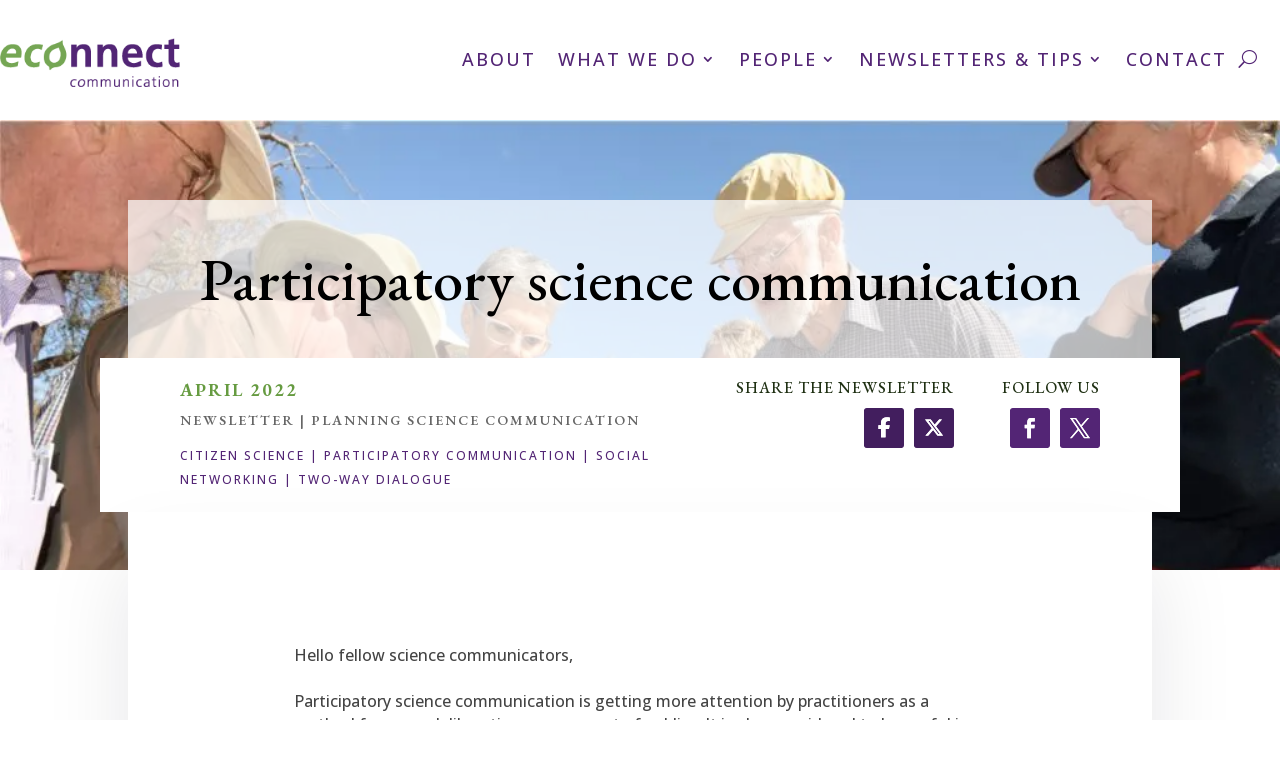

--- FILE ---
content_type: text/css
request_url: https://www.econnect.com.au/wp-content/cache/autoptimize/css/autoptimize_single_e1a5697bba0918aa4aab3133812cdf18.css?ver=1762328378
body_size: -113
content:
@font-face{font-family:ETmodules;font-display:block;src:url(//www.econnect.com.au/wp-content/themes/Divi/core/admin/fonts/modules/social/modules.eot);src:url(//www.econnect.com.au/wp-content/themes/Divi/core/admin/fonts/modules/social/modules.eot?#iefix) format("embedded-opentype"),url(//www.econnect.com.au/wp-content/themes/Divi/core/admin/fonts/modules/social/modules.woff) format("woff"),url(//www.econnect.com.au/wp-content/themes/Divi/core/admin/fonts/modules/social/modules.ttf) format("truetype"),url(//www.econnect.com.au/wp-content/themes/Divi/core/admin/fonts/modules/social/modules.svg#ETmodules) format("svg");font-weight:400;font-style:normal}

--- FILE ---
content_type: text/css
request_url: https://www.econnect.com.au/wp-content/et-cache/9192/et-core-unified-9192.min.css?ver=1762328378
body_size: 70
content:
.et_pb_module nav .sub-menu{border-radius:2px!important}@media screen and (min-width:981px){#page-container .sub-menu,#page-container .sub-menu a{width:auto!important}#page-container .sub-menu a{white-space:nowrap}}.sub-menu a{font-size:14px!important}li{padding:0;margin:0 0 0.5em 0}li:last-child{margin:0}.et_pb_section_0_tb_header.et_pb_section{display:flex!important;align-items:center!important}.et_pb_menu_0_tb_header{padding:0!important}@media (max-width:980px){.et_pb_section_0_tb_header.et_pb_section{padding-block:20px}.et_pb_column{margin-bottom:0!important}.et_pb_row_0_tb_header.et_pb_row{display:flex;max-width:100%}.et_pb_menu--style-centered .et_pb_menu__wrap{justify-content:end}.et_pb_menu_0_tb_header.et_pb_module{margin:0;padding:0}.et_pb_section_0_tb_header{padding-bottom:20px;height:100%!important}}

--- FILE ---
content_type: text/css
request_url: https://www.econnect.com.au/wp-content/et-cache/9192/et-divi-dynamic-tb-8103-tb-9174-tb-8096-9192-late.css
body_size: -68
content:
@font-face{font-family:ETmodules;font-display:block;src:url(//www.econnect.com.au/wp-content/themes/Divi/core/admin/fonts/modules/social/modules.eot);src:url(//www.econnect.com.au/wp-content/themes/Divi/core/admin/fonts/modules/social/modules.eot?#iefix) format("embedded-opentype"),url(//www.econnect.com.au/wp-content/themes/Divi/core/admin/fonts/modules/social/modules.woff) format("woff"),url(//www.econnect.com.au/wp-content/themes/Divi/core/admin/fonts/modules/social/modules.ttf) format("truetype"),url(//www.econnect.com.au/wp-content/themes/Divi/core/admin/fonts/modules/social/modules.svg#ETmodules) format("svg");font-weight:400;font-style:normal}